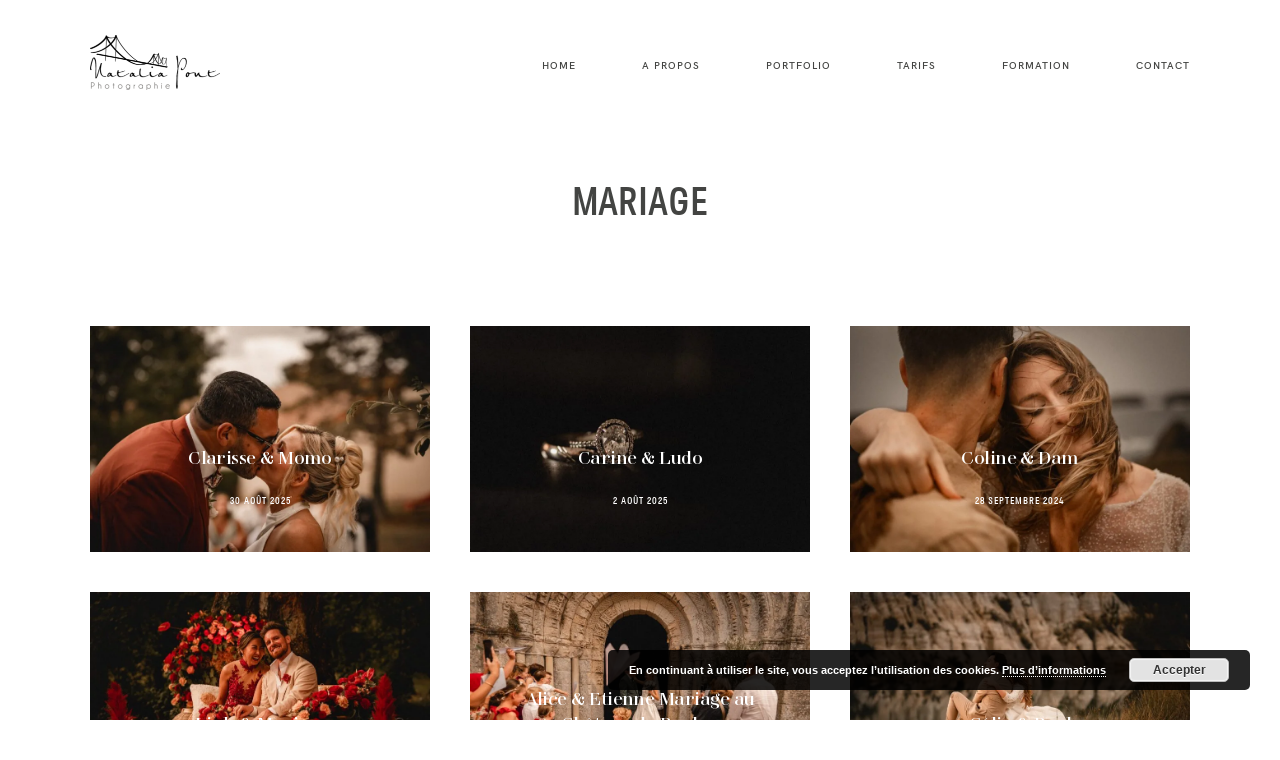

--- FILE ---
content_type: text/css
request_url: https://nataliapont.fr/wp-content/themes/june-child/style.css?ver=2.6.7
body_size: 221
content:
/*
 Theme Name:     June Child
 Theme URI:      http://flothemes.com
 Description:    June Child Theme
 Author:         Flothemes
 Author URI:     http://flothemes.com
 Template:       june
*/

.tarif-li li {
    text-indent: -1.2em;
}

.flo-footer .flo-footer-copyrights-area--type-a .flo-footer__flothemes-logo {
    display: none;
}